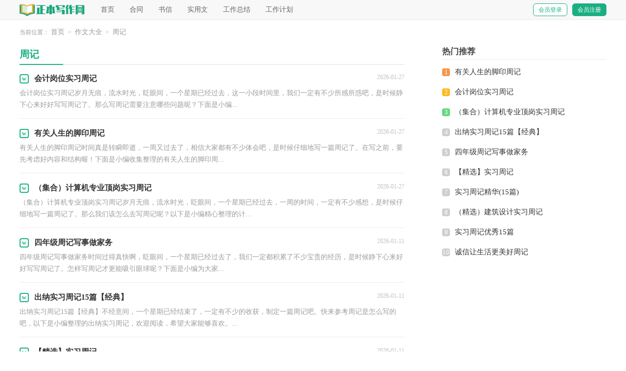

--- FILE ---
content_type: text/html; charset=utf-8
request_url: https://www.zhengbencpa.com/zuowen/zhouji/
body_size: 3544
content:
<!DOCTYPE html>
<html>
<head>
    <meta charset="UTF-8">
    <meta name="viewport" content="width=device-width, initial-scale=1.0, maximum-scale=1.0, user-scalable=no" />
    <meta name="mobile-web-app-capable" content="yes" />
    <meta name="format-detection" content="telephone=no">
    <title>周记-正本写作网</title>
    <meta name="keywords" content="">
    <meta name="description" content="">
    <link href="https://www.zhengbencpa.com/static/css/list.css" type="text/css" rel="stylesheet">
    <!--[if lt IE 9]><link href="https://www.zhengbencpa.com/static/css/list.ie.css" type="text/css" rel="stylesheet"> <![endif]-->
</head>
<body>
<div class="header">
    <div class="header_box">
        <a class="logo" href="https://www.zhengbencpa.com/" title="正本写作网"></a>
        <div class="kouhao"></div>
        <div class="nav">
            <a href="https://www.zhengbencpa.com/" title="首页">首页</a>
            <a href="https://www.zhengbencpa.com/hetong/" title="合同">合同</a>
            <a href="https://www.zhengbencpa.com/shuxin/" title="书信">书信</a>
            <a href="https://www.zhengbencpa.com/shiyongwen/" title="实用文">实用文</a>
            <a href="https://www.zhengbencpa.com/shiyongwen/gongzuozongjie/" title="工作总结">工作总结</a>
            <a href="https://www.zhengbencpa.com/shiyongwen/gongzuojihua/" title="工作计划">工作计划</a>
        </div>
        <script src="https://www.zhengbencpa.com/e/member/login/loginjs.php"></script>
    </div>
</div>
<div class="main">
    <div class="sidebar">当前位置：<a href="https://www.zhengbencpa.com/">首页</a>&nbsp;>&nbsp;<a href="https://www.zhengbencpa.com/zuowen/">作文大全</a>&nbsp;>&nbsp;<a href="https://www.zhengbencpa.com/zuowen/zhouji/">周记</a></div>
    <div class="main-left">
        <div class="ktw_list">
            <div class="ktw_list_t"><span>周记</span></div>
            <ul >
                <li>
                    <a href="https://www.zhengbencpa.com/zuowen/zhouji/21900.html" title="会计岗位实习周记" target="_blank"  >
                        <h2>会计岗位实习周记</h2><span>2026-01-27</span>
                        <p>会计岗位实习周记岁月无痕，流水时光，眨眼间，一个星期已经过去，这一小段时间里，我们一定有不少所感所惑吧，是时候静下心来好好写写周记了。那么写周记需要注意哪些问题呢？下面是小编...</p>
                    </a>
                </li><li>
                    <a href="https://www.zhengbencpa.com/zuowen/zhouji/21901.html" title="有关人生的脚印周记" target="_blank"  >
                        <h2>有关人生的脚印周记</h2><span>2026-01-27</span>
                        <p>有关人生的脚印周记时间真是转瞬即逝，一周又过去了，相信大家都有不少体会吧，是时候仔细地写一篇周记了。在写之前，要先考虑好内容和结构喔！下面是小编收集整理的有关人生的脚印周...</p>
                    </a>
                </li><li>
                    <a href="https://www.zhengbencpa.com/zuowen/zhouji/21897.html" title="（集合）计算机专业顶岗实习周记" target="_blank"  >
                        <h2>（集合）计算机专业顶岗实习周记</h2><span>2026-01-27</span>
                        <p>（集合）计算机专业顶岗实习周记岁月无痕，流水时光，眨眼间，一个星期已经过去，一周的时间，一定有不少感想，是时候仔细地写一篇周记了。那么我们该怎么去写周记呢？以下是小编精心整理的计...</p>
                    </a>
                </li><li>
                    <a href="https://www.zhengbencpa.com/zuowen/zhouji/20902.html" title="四年级周记写事做家务" target="_blank"  >
                        <h2>四年级周记写事做家务</h2><span>2026-01-11</span>
                        <p>四年级周记写事做家务时间过得真快啊，眨眼间，一个星期已经过去了，我们一定都积累了不少宝贵的经历，是时候静下心来好好写写周记了。怎样写周记才更能吸引眼球呢？下面是小编为大家...</p>
                    </a>
                </li><li>
                    <a href="https://www.zhengbencpa.com/zuowen/zhouji/20903.html" title="出纳实习周记15篇【经典】" target="_blank"  >
                        <h2>出纳实习周记15篇【经典】</h2><span>2026-01-11</span>
                        <p>出纳实习周记15篇【经典】不经意间，一个星期已经结束了，一定有不少的收获，制定一篇周记吧。快来参考周记是怎么写的吧，以下是小编整理的出纳实习周记，欢迎阅读，希望大家能够喜欢。...</p>
                    </a>
                </li><li>
                    <a href="https://www.zhengbencpa.com/zuowen/zhouji/20901.html" title="【精选】实习周记" target="_blank"  >
                        <h2>【精选】实习周记</h2><span>2026-01-11</span>
                        <p>【精选】实习周记时间一溜烟儿的走了，眨眼间，一个星期已经过去了，想必有很多难忘的瞬间吧，是时候认真地做好周记了。可是怎样写周记才能出彩呢？以下是小编整理的实习周记，供大家参...</p>
                    </a>
                </li><li>
                    <a href="https://www.zhengbencpa.com/zuowen/zhouji/20900.html" title="实习周记精华(15篇)" target="_blank"  >
                        <h2>实习周记精华(15篇)</h2><span>2026-01-11</span>
                        <p>实习周记精华(15篇)愉快又充实的一周又告一段落了，想必大家都有了很深的感触吧，现在的你想必不是在写周记，就是在准备写周记吧。相信许多人会觉得周记很难写吧，以下是小编精心整...</p>
                    </a>
                </li><li>
                    <a href="https://www.zhengbencpa.com/zuowen/zhouji/20897.html" title="实习周记优秀15篇" target="_blank"  >
                        <h2>实习周记优秀15篇</h2><span>2026-01-11</span>
                        <p>实习周记优秀15篇时间一溜烟儿的走了，眨眼间，一个星期已经过去了，这一周内让你有什么启发呢？不妨坐下来好好写写周记吧。可是怎样写周记才能出彩呢？以下是小编整理的实习周记，欢迎...</p>
                    </a>
                </li><li>
                    <a href="https://www.zhengbencpa.com/zuowen/zhouji/20898.html" title="（精选）建筑设计实习周记" target="_blank"  >
                        <h2>（精选）建筑设计实习周记</h2><span>2026-01-11</span>
                        <p>（精选）建筑设计实习周记不经意间，眨眼间，一个星期已经过去，相信大家都倍感充实，收获良多吧，是时候在周记中好好总结过去的成绩了。快来参考周记是怎么写的吧，下面是小编为大家整理的...</p>
                    </a>
                </li><li>
                    <a href="https://www.zhengbencpa.com/zuowen/zhouji/20869.html" title="诚信让生活更美好周记" target="_blank"  >
                        <h2>诚信让生活更美好周记</h2><span>2026-01-11</span>
                        <p>诚信让生活更美好周记时间乘着年轮循序往前，一个星期已经结束了，相信大家一定感触颇深吧，不妨坐下来好好写写周记吧。但是却发现不知道该写些什么，下面是小编帮大家整理的诚信让...</p>
                    </a>
                </li><li>
                    <a href="https://www.zhengbencpa.com/zuowen/zhouji/19934.html" title="(热)大学生实习周记15篇" target="_blank"  >
                        <h2>(热)大学生实习周记15篇</h2><span>2025-12-27</span>
                        <p>(热)大学生实习周记15篇不经意间，眨眼间，一个星期已经过去，一周的时间，想必你学习了很多新技巧，这时就需要我们认真地写一篇周记了。但是却发现不知道该写些什么，以下是小编为大家...</p>
                    </a>
                </li><li>
                    <a href="https://www.zhengbencpa.com/zuowen/zhouji/19929.html" title="开学第一周日记范文" target="_blank"  >
                        <h2>开学第一周日记范文</h2><span>2025-12-27</span>
                        <p>开学第一周日记范文时间如快马般匆匆，一天又过去了，你有什么总结呢？是时候写好总结，写好日记了。在写之前，要先考虑好内容和结构喔！以下是小编精心整理的开学第一周日记范文，欢迎大...</p>
                    </a>
                </li><li>
                    <a href="https://www.zhengbencpa.com/zuowen/zhouji/19930.html" title="实习生实习周记15篇（优选）" target="_blank"  >
                        <h2>实习生实习周记15篇（优选）</h2><span>2025-12-27</span>
                        <p>实习生实习周记15篇（优选）时间一溜烟儿的走了，眨眼间，一个星期已经过去了，这一小段时间里，我们一定有不少所感所惑吧，写一篇周记，将自己的经历记录在里面吧。周记怎么写才不会流于形...</p>
                    </a>
                </li><li>
                    <a href="https://www.zhengbencpa.com/zuowen/zhouji/19928.html" title="小学生周记" target="_blank"  >
                        <h2>小学生周记</h2><span>2025-12-27</span>
                        <p>小学生周记愉快又充实的一周又告一段落了，我们或多或少都学到了一些新东西，是时候好好地记录在周记中了。一起来参考周记是怎么写的吧，下面是小编为大家收集的小学生周记，希望能...</p>
                    </a>
                </li><li>
                    <a href="https://www.zhengbencpa.com/zuowen/zhouji/19927.html" title="小学生周记锦集" target="_blank"  >
                        <h2>小学生周记锦集</h2><span>2025-12-27</span>
                        <p>小学生周记锦集时间过得真快，一周又过去了，我们会积累一些相应的经验，请好好地记录下在周记里。在写之前，要先考虑好内容和结构喔！以下是小编整理的小学生周记锦集，欢迎阅读，希望大...</p>
                    </a>
                </li><li>
                    <a href="https://www.zhengbencpa.com/zuowen/zhouji/19926.html" title="端午节周记优选" target="_blank"  >
                        <h2>端午节周记优选</h2><span>2025-12-27</span>
                        <p>端午节周记优选岁月无痕，流水时光，眨眼间，一个星期已经过去，相信大家一定感触颇深吧，此时此刻我们需要写一篇周记了。周记怎么写才不会流于形式呢？下面是小编整理的端午节周记优选...</p>
                    </a>
                </li><li>
                    <a href="https://www.zhengbencpa.com/zuowen/zhouji/19925.html" title="高一周记范文通用(14篇)" target="_blank"  >
                        <h2>高一周记范文通用(14篇)</h2><span>2025-12-27</span>
                        <p>高一周记范文通用(14篇)愉快又充实的一周又告一段落了，我们一定有印象深刻的事情，是时候在周记中好好总结过去的成绩了。周记怎么写才不会流于形式呢？以下是小编为大家收集的高...</p>
                    </a>
                </li><li>
                    <a href="https://www.zhengbencpa.com/zuowen/zhouji/19924.html" title="初一的周记15篇（精品）" target="_blank"  >
                        <h2>初一的周记15篇（精品）</h2><span>2025-12-27</span>
                        <p>初一的周记15篇（精品）时间是箭，去来迅疾，转眼一周又结束了，我们对人和事情也有了新的看法，立即行动起来写一篇周记吧。一起来参考周记是怎么写的吧，以下是小编整理的初一的周记，欢迎...</p>
                    </a>
                </li><li>
                    <a href="https://www.zhengbencpa.com/zuowen/zhouji/19923.html" title="公司实习周记" target="_blank"  >
                        <h2>公司实习周记</h2><span>2025-12-27</span>
                        <p>公司实习周记工作在不经意间已经告一段落了，想必有很多难忘的瞬间吧，此时此刻我们需要写一篇周记了。但是却发现不知道该写些什么，以下是小编精心整理的公司实习周记，供大家参考...</p>
                    </a>
                </li><li>
                    <a href="https://www.zhengbencpa.com/zuowen/zhouji/19922.html" title="销售实习周记15篇[通用]" target="_blank"  >
                        <h2>销售实习周记15篇[通用]</h2><span>2025-12-27</span>
                        <p>销售实习周记15篇[通用]转眼间，岁月匆匆，眨眼间，一个星期已经过去，相信大家在这一周里收获不少吧，此时此刻我们需要写一篇周记了。相信许多人会觉得周记很难写吧，下面是小编整理的...</p>
                    </a>
                </li><li>
                    <a href="https://www.zhengbencpa.com/zuowen/zhouji/19921.html" title="写国庆节周记" target="_blank"  >
                        <h2>写国庆节周记</h2><span>2025-12-27</span>
                        <p>写国庆节周记转眼间，岁月匆匆，眨眼间，一个星期已经过去，一周的经历，可以助长我们的阅历，是时候在周记中好好总结过去的成绩了。那么我们该怎么去写周记呢？以下是小编精心整理的写国...</p>
                    </a>
                </li><li>
                    <a href="https://www.zhengbencpa.com/zuowen/zhouji/19917.html" title="（经典）初中生周记" target="_blank"  >
                        <h2>（经典）初中生周记</h2><span>2025-12-27</span>
                        <p>（经典）初中生周记时间过得真快啊，眨眼间，一个星期已经过去了，想必大家都有了很深的感触吧，制定一篇周记吧。但是周记有什么要求呢？下面是小编帮大家整理的初中生周记，仅供参考，希望能...</p>
                    </a>
                </li><li>
                    <a href="https://www.zhengbencpa.com/zuowen/zhouji/19918.html" title="(合集)顶岗实习周记" target="_blank"  >
                        <h2>(合集)顶岗实习周记</h2><span>2025-12-27</span>
                        <p>(合集)顶岗实习周记时间过得太快，让人猝不及防，转眼一周又过去了，这一周里，大家都有不少感想吧，需要进行好好的总结并且记录在周记里了。我们该怎么写周记呢？以下是小编为大家整理...</p>
                    </a>
                </li><li>
                    <a href="https://www.zhengbencpa.com/zuowen/zhouji/19919.html" title="做家务活周记" target="_blank"  >
                        <h2>做家务活周记</h2><span>2025-12-27</span>
                        <p>做家务活周记时间乘着年轮循序往前，一个星期已经结束了，想必大家都有了很深的感触吧，这时就需要我们认真地写一篇周记了。周记怎么写才条理清晰呢？以下是小编收集整理的做家务活...</p>
                    </a>
                </li><li>
                    <a href="https://www.zhengbencpa.com/zuowen/zhouji/19916.html" title="高中周记" target="_blank"  >
                        <h2>高中周记</h2><span>2025-12-27</span>
                        <p>高中周记时光飞逝，如梭之日，转眼一周又过去了，我们对人和事情也有了新的看法，制定一篇周记吧。但是却发现不知道该写些什么，以下是小编整理的高中周记，仅供参考，希望能够帮助到大家...</p>
                    </a>
                </li>
            </ul>
        </div>
        <div class="yeshu">
            <ul>
                <a href="javascript:;" class="no">首页</a><a href="javascript:;" class="no">上一页</a><li class='thisclass'>1</li><a class="page-numbers" href="/zuowen/zhouji/index_2.html">2</a><a class="page-numbers" href="/zuowen/zhouji/index_3.html">3</a><a class="page-numbers" href="/zuowen/zhouji/index_4.html">4</a><a class="page-numbers" href="/zuowen/zhouji/index_5.html">5</a><a href="/zuowen/zhouji/index_2.html">下一页</a><a href="/zuowen/zhouji/index_27.html">尾页</a>
            </ul>
        </div>
    </div>
    <div class="main-right">
        <div class="right_fix">

            <div class="ktw_box">
                <div class="ktw_box_t"><span></span>热门推荐</div>
                <ul>
                    <li><span>1</span><a href="https://www.zhengbencpa.com/zuowen/zhouji/21901.html" target="_blank" title="有关人生的脚印周记">有关人生的脚印周记</a></li>
                    <li><span>2</span><a href="https://www.zhengbencpa.com/zuowen/zhouji/21900.html" target="_blank" title="会计岗位实习周记">会计岗位实习周记</a></li>
                    <li><span>3</span><a href="https://www.zhengbencpa.com/zuowen/zhouji/21897.html" target="_blank" title="（集合）计算机专业顶岗实习周记">（集合）计算机专业顶岗实习周记</a></li>
                    <li><span>4</span><a href="https://www.zhengbencpa.com/zuowen/zhouji/20903.html" target="_blank" title="出纳实习周记15篇【经典】">出纳实习周记15篇【经典】</a></li>
                    <li><span>5</span><a href="https://www.zhengbencpa.com/zuowen/zhouji/20902.html" target="_blank" title="四年级周记写事做家务">四年级周记写事做家务</a></li>
                    <li><span>6</span><a href="https://www.zhengbencpa.com/zuowen/zhouji/20901.html" target="_blank" title="【精选】实习周记">【精选】实习周记</a></li>
                    <li><span>7</span><a href="https://www.zhengbencpa.com/zuowen/zhouji/20900.html" target="_blank" title="实习周记精华(15篇)">实习周记精华(15篇)</a></li>
                    <li><span>8</span><a href="https://www.zhengbencpa.com/zuowen/zhouji/20898.html" target="_blank" title="（精选）建筑设计实习周记">（精选）建筑设计实习周记</a></li>
                    <li><span>9</span><a href="https://www.zhengbencpa.com/zuowen/zhouji/20897.html" target="_blank" title="实习周记优秀15篇">实习周记优秀15篇</a></li>
                    <li><span>10</span><a href="https://www.zhengbencpa.com/zuowen/zhouji/20869.html" target="_blank" title="诚信让生活更美好周记">诚信让生活更美好周记</a></li>
                </ul>
            </div>
        </div>
    </div>
</div>
<div class="footer">
    <p>Copyright © 2025 <a target="_blank" title="正本写作网" href="https://www.zhengbencpa.com/">正本写作网</a> www.zhengbencpa.com 版权所有</p>
</div>
</body>
</html>

--- FILE ---
content_type: text/css
request_url: https://www.zhengbencpa.com/static/css/list.css
body_size: 1947
content:
@import url(list.ie.css) screen and (min-width:750px);
@media screen and (max-width: 750px) {
@charset "gb2312";
    body,div,dl,dt,dd,ul,ol,li,h1,h2,h3,h4,h5,h6,pre,form,fieldset,input,textarea,p,blockquote,th,td{margin:0;padding:0;border:0 none;outline:0;}
    table{border-collapse:collapse;border-spacing:0}
    fieldset,img{border:0 none}
    address,caption,cite,code,dfn,em,strong,th,var{font-style:normal;font-weight:normal}
    strong{font-weight:800}
    ol,ul,li{list-style:none outside none;}
    caption,th{text-align:left}
    h1,h2,h3,h4,h5,h6{font-size:100%;font-weight:normal}
    a{color: #333333;text-decoration:none;font-size: 15px;}
    a:hover{ text-decoration:underline}
    strong{font-weight: 800;}
    body{font-size: 12px;float: left;width: 100%;}
    .header {float: left;width: 100%;}
    .header_box{width: 100%;margin:auto;text-align: center;}
    .logo {width: 134px;height: 31px;background: url(../img/ico.png) no-repeat 0px -111px;display: inline-block;margin-top: 7px;}
    .kouhao{float: left;width: 135px;background: url(../img/ico.png) no-repeat;height: 38px;margin-top: 27px;margin-left: 15px;display: none;}
    .nav{float:left;width: 100%;background: #25b388;}
    .nav a {color: #fff;float: left;font-size: 15px;width: 33.33%;line-height: 30px;}
    .nav .now{color: #077ff9;}
    .rougao{float: right;line-height: 33px;margin-top: 24px;display: none;}
    .rougao a{margin-left: 10px;height: 32px;color: #ffffff;width: 90px;float: left;line-height: 32px;font-size: 14px;border-radius: 6px;background: #2299ff;text-align: center;border: 1px solid #2299ff;}
    .rougao .jianyi{color: #2299ff;background: #ffffff;}
    .rougao a:hover{color:#ff5050;}
    /*����*/
    .main{width: 100%;margin: auto;}
    /*���м*/
    .sidebar{width: 94%;float: left;line-height: 30px;font-size: 14px;color: #999;height: 30px;overflow: hidden;margin: 0 3%;}
    .sidebar a{color: #999;padding: 0 4px;font-size: 14px;}
    .sidebar span{color: #585858;font-size: 14px;}

    .main-left{float:left;width: 100%;}
    .ktw_list{float:left;width: 94%;margin: 0 3%;}
    .ktw_list_t{float: left;height: 40px;line-height: 40px;width: 100%;margin-bottom: 10px;border-bottom: 2px solid #eeeeee;}
    .ktw_list_t span{float: left;width: 89px;height: 40px;line-height: 40px;font-size: 20px;font-weight: 700;color: #1aaf82;border-bottom: 2px solid;}
    .ktw_list ul{float:left;width: 100%;}
    .ktw_list ul li{float:left;width: 100%;border-bottom: 1px solid #eaeaea;padding-bottom: 12px;margin-bottom: 8px;}
    .ktw_list ul li a{float:left;width: 100%;}
    .ktw_list ul li a h2{float:left;height: 33px;line-height: 33px;font-size: 16px;font-weight: 700;}
    .ktw_list ul li a span{float: right;height: 30px;line-height: 30px;color: #bfbfbf;font-size: 12px;}
    .ktw_list ul li a p{float:left;width: 100%;line-height: 24px;color: #9e9b9b;font-size: 14px;height: 48px;overflow: hidden;}
    .ktw_list h2:before{content:"w";line-height: 15px;color: #1aaf82;width: 15px;height: 15px;text-align: center;float: left;margin-top: 9px;margin-right: 11px;font-family: inherit;font-weight: 700;font-size: 12px;border-radius: 4px;border: 2px solid #1aaf82;}
 
    /*page*/
    .page{float: left;width: 100%;margin-top: 10px;margin-bottom: 15px;}
    .page li.thisclass a{color: #fff;background: #e6a01b;line-height: 28px;padding: 0px 12px;margin-right:8px;float: left;font-size: 14px;}
    .page a:hover {background: #e6a01b;color: #fff!important;}
    .page a{color: #fff;line-height: 28px;padding: 0px 12px;margin-right:8px;background-color: #2ca6e0;float: left;font-size: 14px;    margin-bottom: 10px;}
    .page .thisclass{color: #fff;line-height: 28px;float: left;font-size: 14px;}

    .right_fixed { bottom: 54px;width: 336px;position: fixed!important;z-index: 300;}
    .main-right{float: left;width: 100%;}
    .ktw_box{margin-top: 10px;font-size: 14px;float: left;width: 94%;border-top: 10px solid #eee;padding: 2% 3%;}
    .ktw_box_t{float: left;width: 100%;height: 30px;line-height: 30px;color: #444;font-size: 17px;border-bottom: 1px solid #ececec;margin-bottom: 5px;font-weight: 700;}
    .ktw_box_t span{float: left;width: 29px;height: 24px;display: none;}
    .ktw_box ul{float: left;width: 100%;margin-bottom: 5px;}
    .ktw_box ul li{float: left;width: 100%;line-height: 41px;height: 41px;overflow: hidden;}
    .ktw_box ul li font{float: right;color: #999;font-size: 12px;}
    .ktw_box ul li a{/* float: left; */}
    .ktw_box ul li span {font-style: inherit;line-height: 16px;color: #ffffff;width: 16px;height: 16px;font-size: 13px;text-align: center;float: left;margin-top: 13px;margin-right: 10px;background: #cfcfcf;border-radius: 4px;}
    .ktw_box ul li:nth-child(1) span {background: #f7974b;color: #fff;}
    .ktw_box ul li:nth-child(2) span {background: #fdbb22;color: #fff;}
    .ktw_box ul li:nth-child(3) span {background: #65d87e;color: #fff;}
    .ktw_box ul li:nth-child(4) span {background: #65d87e;color: #fff;}

.gdmk_lanmums_box{width: 94%;float: left;background: #fff;border-radius: 10px;padding: 3%;}
.gdmk_lanmums a{font-size: 12px;color: #ba231a;}
.gdmk_lanmums_jj{float: right;width: 100%;}
.gdmk_lanmums_jj_tl{font-size: 20px;color:#333333;font-weight: 700;margin-bottom: 15px;}
.gdmk_lanmums_jj_art{float: left;width: 100%;}
.gdmk_lanmums_jj_art p{font-size: 15px;color: #383120;line-height:200%;margin-bottom: 10px;}
.gdmk_lanmums_tp{float: left;width: 100%;}
.gdmk_lanmums_tp img{width: 100%;float: left;border-radius: 10px;}
.gdmk_lanmums_tp span{font-size: 16px;color: #534b48;float: left;width: 100%;height: 34px;line-height: 32px;text-align: center;background-color: #fff7e8;font-weight: 700;}

.gdmk_mulu{float: left;width: 100%;}
.gdmk_mulu .gdmk_mulu_tl{float: left;height: 40px;border-bottom: 2px solid #d9d9d9;line-height: 40px;width: 100%;margin-top: 4px;margin-bottom: 19px;}
.gdmk_mulu .gdmk_mulu_tl span {float: left;width: 89px;height: 40px;line-height: 40px;font-size: 20px;font-weight: 700;color: #1aaf82;border-bottom: 2px solid;}

.gdmk_mulu ul{width: 100%;float: left;display: flex;flex-wrap: wrap;justify-content: space-between;}
.gdmk_mulu li{float: left;width: 15%;line-height: 42px;height: 42px;overflow: hidden;font-size: 13px;}
.gdmk_mulu li a{display: inline-block;width: 100%;overflow: hidden;text-overflow: ellipsis;white-space: nowrap;font-size: 15px;color: #333;text-align: left;text-decoration: none;border-radius: 3px;}
.gdmk_mulu li a:hover{color: #ba231a;}
.gdmk_mulu li a:before{content:"";background: #1aaf82;height: 6px;text-align: center;float: left;margin-right: 7px;width: 6px;margin-top: 18px;transform: rotate(45deg);margin-left: 5px;}
.gdmk_mulu li{width: 46%;border: 1px solid #e7e7e7;border-radius: 7px;margin-bottom: 18px;padding: 0 1%;}
.yeshu ul{width: 100%;float: left;height: 38px;}
.yeshu ul li{float:left;}
.thisclass{color: white;border: 1px solid #ccc;padding: 4px 10px;font-size: 14px;background: #1686d4;margin-right: 5px;}
.yeshu ul a{margin-right: 6px;border: 1px solid #ccc;padding: 4px 10px;font-size: 14px;float: left;color: #7d7d7d;}
.yeshu ul .word a{font-size:14px;color:#151515;}

    /*��������*/
    .flink{width: 94%;background: #f0f4f7;padding: 3%;margin-top: 10px;float: left;}
    .flink ul{width: 980px;margin: auto;}
    .flink b{line-height:22px;font-weight: 400;float: left;color: #333;}
    .flink li{line-height: 22px;color: #b7b7b7;margin: 3px 6px;float: left;}
    .flink li a{color:#797979;font-size: 12px;}
    .flink li a:hover{color: #6bbb2e;}
    /*ҳ��*/
    .footer {background: #515559;padding: 3%;float: left;width: 94%;}
    .footer p {width: 100%;text-align: center;color: #bec4ca;font-size: 12px;line-height: 24px;}
    .footer p a {padding: 0 5px;font-size: 12px;color: #bec4ca;display: inline-block;}
}

--- FILE ---
content_type: text/css
request_url: https://www.zhengbencpa.com/static/css/list.ie.css
body_size: 2205
content:
@charset "gb2312";
body,div,dl,dt,dd,ul,ol,li,h1,h2,h3,h4,h5,h6,pre,form,fieldset,input,textarea,p,blockquote,th,td{margin:0;padding:0;border:0 none;outline:0;}
table{border-collapse:collapse;border-spacing:0}
fieldset,img{border:0 none}
address,caption,cite,code,dfn,em,strong,th,var{font-style:normal;font-weight:normal}
strong{font-weight:800}
ol,ul,li{list-style:none outside none;}
caption,th{text-align:left}
h1,h2,h3,h4,h5,h6{font-size:100%;font-weight:normal}
a{color: #333;text-decoration:none;font-size: 15px;}
a:hover{ text-decoration:underline}
strong{font-weight: 800;}
body{font-size: 12px;float: left;width: 100%;}
.header {float: left;width: 100%;height: 40px;line-height: 40px;background: #f9f8f8;border-bottom: 1px solid #eaeaea;}
.header_box{width: 1200px;margin:auto;}
.logo {width: 134px;height: 29px;background: url(../img/ico.png) no-repeat 0px -111px;float: left;margin-top: 5px;}
.kouhao{float: left;width: 134px;background: url(../img/kouhao_min.png) no-repeat;height: 31px;margin-top: 8px;margin-left: 11px;background-size: 100%;display: none;}
.nav{float:left;margin-left: 18px;width: 71%;height: 84px;overflow: hidden;}
.nav a {padding: 0px 14px;text-decoration: none;font-size: 14px;color: #666;}
.nav .now{color: #077ff9;}
.rougao{float: right;line-height: 33px;margin-top: 7px;}
.rougao a{margin-left: 10px;height: 24px;color: #ffffff;width: 68px;float: left;line-height: 24px;font-size: 12px;border-radius: 6px;background: #1aaf82;text-align: center;border: 1px solid #1aaf82;}
.rougao .jianyi{color: #1aaf82;background: #ffffff;}
.rougao a:hover{color:#ff5050;}
/*内容*/
.main{width: 1200px;margin: auto;}
/*面包屑*/
.sidebar{width: 100%;float: left;line-height: 50px;font-size: 12px;color: #999;height: 50px;overflow: hidden;}
.sidebar a{color: #999;padding: 0 4px;font-size: 14px;}
.sidebar span{color: #585858;font-size: 14px;}

.main-left{float:left;width: 787px;}
.ktw_list{float:left;width: 100%;}
.ktw_list_t{float: left;height: 40px;line-height: 40px;width: 100%;margin-bottom: 10px;border-bottom: 2px solid #eeeeee;}
.ktw_list_t span{float: left;width: 89px;height: 40px;line-height: 40px;font-size: 20px;font-weight: 700;color: #1aaf82;border-bottom: 2px solid;}
.ktw_list ul{float:left;width: 100%;}
.ktw_list ul li{float:left;width: 100%;border-bottom: 1px solid #ebebeb;padding-bottom: 15px;margin-bottom: 12px;}
.ktw_list ul li a{float:left;width: 100%;}
.ktw_list ul li a h2{float:left;height: 36px;line-height: 36px;font-size: 16px;font-weight: 700;}
.ktw_list ul li a span{float: right;height: 30px;line-height: 30px;color: #bfbfbf;font-size: 12px;}
.ktw_list ul li a p{float:left;width: 100%;line-height: 24px;color: #9e9b9b;font-size: 14px;}
.ktw_list h2:before{content:"w";line-height: 15px;color: #1aaf82;width: 15px;height: 15px;text-align: center;float: left;margin-top: 9px;margin-right: 11px;font-family: inherit;font-weight: 700;font-size: 12px;border-radius: 4px;border: 2px solid #1aaf82;}
 
/*page*/
.page{float: left;width: 100%;margin-top: 10px;margin-bottom: 15px;}
.page li.thisclass a{color: #fff;background: #e6a01b;line-height: 28px;padding: 0px 12px;margin-right:8px;float: left;font-size: 14px;}
.page a:hover {background: #e6a01b;color: #fff!important;}
.page a{color: #fff;line-height: 28px;padding: 0px 12px;margin-right:8px;background-color: #2ca6e0;float: left;font-size: 14px;    margin-bottom: 10px;}
.page .thisclass{color: #fff;line-height: 28px;float: left;font-size: 14px;}

.main-right{float:right;width: 336px;}
.ktw_box{float: left;width: 100%;}
.ktw_box_t{float: left;width: 100%;height: 30px;line-height: 30px;color: #444;font-size: 17px;border-bottom: 1px solid #ececec;margin-bottom: 5px;font-weight: 700;}
.ktw_box_t span{float: left;width: 29px;height: 24px;display: none;}
.ktw_box ul{float: left;width: 100%;margin-bottom: 5px;}
.ktw_box ul li{float: left;width: 100%;line-height: 41px;height: 41px;overflow: hidden;}
.ktw_box ul li font{float: right;color: #999;font-size: 12px;}
.ktw_box ul li a{/* float: left; */}
.ktw_box ul li span {font-style: inherit;line-height: 16px;color: #ffffff;width: 16px;height: 16px;font-size: 13px;text-align: center;float: left;margin-top: 13px;margin-right: 10px;background: #cfcfcf;border-radius: 4px;}
.ktw_box ul li:nth-child(1) span {background: #f7974b;color: #fff;}
.ktw_box ul li:nth-child(2) span {background: #fdbb22;color: #fff;}
.ktw_box ul li:nth-child(3) span {background: #65d87e;color: #fff;}

.gdmk_lanmums_box{width: 100%;float: left;background: #fff;border-radius: 10px;margin-bottom: 16px;}
.gdmk_lanmums a{font-size: 12px;color: #ba231a;}
.gdmk_lanmums_jj{float: right;width: 871px;}
.gdmk_lanmums_jj_tl{font-size: 20px;color:#333333;font-weight: 700;margin-bottom: 15px;}
.gdmk_lanmums_jj_art{float: left;width: 100%;}
.gdmk_lanmums_jj_art p{font-size: 15px;color: #383120;line-height:200%;margin-bottom: 10px;}
.gdmk_lanmums_tp{float: left;width: 289px;}
.gdmk_lanmums_tp img{width: 100%;float: left;height: 191px;border-radius: 10px;}
.gdmk_lanmums_tp span{font-size: 16px;color: #534b48;float: left;width: 100%;height: 34px;line-height: 32px;text-align: center;background-color: #fff7e8;font-weight: 700;}

.gdmk_mulu{float: left;width: 100%;}
.gdmk_mulu .gdmk_mulu_tl{float: left;height: 40px;border-bottom: 2px solid #d9d9d9;line-height: 40px;width: 100%;margin-top: 4px;margin-bottom: 19px;}
.gdmk_mulu .gdmk_mulu_tl span {float: left;width: 89px;height: 40px;line-height: 40px;font-size: 20px;font-weight: 700;color: #1aaf82;border-bottom: 2px solid;}

.gdmk_mulu ul{width: 100%;float: left;display: flex;flex-wrap: wrap;justify-content: space-between;}
.gdmk_mulu li{float: left;width: 15%;line-height: 42px;height: 42px;overflow: hidden;font-size: 13px;}
.gdmk_mulu li a{display: inline-block;width: 100%;overflow: hidden;text-overflow: ellipsis;white-space: nowrap;font-size: 15px;color: #333;text-align: left;text-decoration: none;border-radius: 3px;}
.gdmk_mulu li a:hover{color: #ba231a;}
.gdmk_mulu li a:before{content:"";background: #1aaf82;height: 6px;text-align: center;float: left;margin-right: 7px;width: 6px;margin-top: 18px;transform: rotate(45deg);margin-left: 5px;}
.gdmk_mulu li{width: 16%;border: 1px solid #e7e7e7;border-radius: 7px;margin-bottom: 18px;padding: 0 1%;}

/*友情链接*/
.flink{width: 98%;background: #f0f4f7;padding: 1%;margin-top: 22px;float: left;}
.flink ul{width: 980px;margin: auto;}
.flink b{line-height:22px;font-weight: 400;float: left;color: #333;}
.flink li{line-height: 22px;color: #b7b7b7;margin: 3px 6px;float: left;}
.flink li a{color: #888;font-size: 12px;}
.flink li a:hover{color: #6bbb2e;}
.yeshu ul{width: 100%;float: left;height: 38px;}
.yeshu ul li{float:left;}
.thisclass{color: white;border: 1px solid #ccc;padding: 4px 10px;font-size: 14px;background: #1686d4;margin-right: 5px;}
.yeshu ul a{margin-right: 6px;border: 1px solid #ccc;padding: 4px 10px;font-size: 14px;float: left;color: #7d7d7d;}
.yeshu ul .word a{font-size:14px;color:#151515;}

/*news-title*/
.news-title {border-bottom: #e4e3e3 1px solid;margin: 20px;padding-bottom: 10px;overflow: hidden;}
.news-title h2 {color: #1487f4;font-size: 16px;font-weight: normal;position: relative;float: left;/* width: 84px; */text-align: center;}
.news-title h2 a { color: #1487f4; }
.news-title h2:after {content: "";background: #1487f4;background: linear-gradient(to right, #0062ff 0%, #00a0ec 100%);width: 100%;height: 2px;position: absolute;bottom: -10px;left: 0;}
/*tags*/
.tags, .tagst { position: relative; overflow: hidden; }
.tags ul, .tagst ul { margin: 0 20px 20px; overflow: hidden }
.tags ul a, .tagst ul a { display: block; float: left; font-size: 12px; width: 10%; text-align: center; height: 16px; margin-bottom: 4px; background-color: #f1f1f1; color: #615f5f; padding: 10px 0; position: relative; overflow: hidden; text-overflow: ellipsis; white-space: nowrap; }
.tags ul a:after, .tags ul a:before , .tagst ul a:after, .tagst ul a:before { content: ""; background: #fff; top: 0; width: 2px; height: 100%; position: absolute; }
.tags ul a:after, .tagst ul a:after{ right: 0; }
.tags ul a:before, .tagst ul a:before{ left: 0 }
.tags ul a:hover, .tagst ul a:hover{ background: #1487f4; color: #fff; }
.box, article { width: 1170px; margin: auto; overflow: hidden }
.whitebg { background: #fff; border: 1px solid #eee; }
/*页脚*/
.footer {margin-top: 10px;background: #515559;padding: 1% 0;float: left;width: 100%;}
.footer p {width: 100%;text-align: center;color: #bec4ca;font-size: 12px;height: 24px;line-height: 24px;}
.footer p a {padding: 0 5px;font-size: 12px;color: #bec4ca;}
